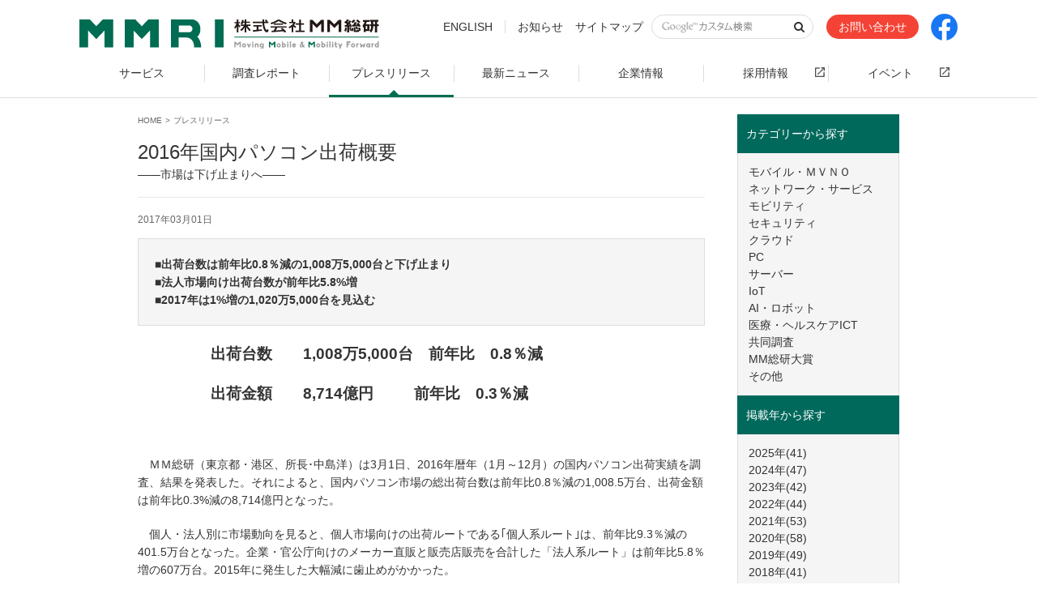

--- FILE ---
content_type: text/html; charset=UTF-8
request_url: https://www.m2ri.jp/release/detail.html?id=229
body_size: 20832
content:

<!DOCTYPE html>
<!--[if IE 9]><html lang="ja" class="ie ie9" prefix="og: http://ogp.me/ns# fb: http://ogp.me/ns/fb#"><![endif]-->
<!--[if (gt IE 9)|!(IE)]><!--><html lang="ja" prefix="og: http://ogp.me/ns# fb: http://ogp.me/ns/fb#"><!--<![endif]-->
<head>
	<meta charset="UTF-8">
	<title>2016年国内パソコン出荷概要 ≪ プレスリリース | 株式会社ＭＭ総研</title>
	<meta name="viewport" content="width=device-width, initial-scale=1">
	<meta name="format-detection" content="telephone=no">
	<meta name="description" content="■出荷台数は前年比0.8％減の1,008万5,000台と下げ止まり
■法人市場向け出荷台数が前年比5.8%増　
■2017年は1%増の1,020万5,000台を見込む">
	<meta name="keywords" content="マーケティング、コンサルティング,プロモーション、出版,IoT,モバイル,ネットワーク,セキュリティ,クラウド,PC,サーバー">
	<meta property="og:title" content="2016年国内パソコン出荷概要 ≪ プレスリリース | 株式会社ＭＭ総研">
	<meta property="og:description" content="■出荷台数は前年比0.8％減の1,008万5,000台と下げ止まり
■法人市場向け出荷台数が前年比5.8%増　
■2017年は1%増の1,020万5,000台を見込む">
	<meta property="og:type" content="article">
	<meta property="og:url" content="https://www.m2ri.jp/release/detail.html?id=229">
	<meta property="og:image" content="https://www.m2ri.jp/resource/img/ogp.png">
	<meta property="og:site_name" content="株式会社ＭＭ総研">
	<link rel="shortcut icon" href="/favicon.ico">
	<link href="/resource/img/apple-touch-icon.png" rel="apple-touch-icon">
	<link href="/resource/css/styles.css" rel="stylesheet" media="all">
	<link href="/resource/css/news.css" rel="stylesheet" media="all">
	<script src="/resource/js/jquery.min.js"></script>
	<script src="/resource/js/scripts.js"></script>
	<script src="/resource/js/analytics.js"></script>
</head>
<body>
	<div id="l-document">
		<header class="l-header js-menu-parent" id="l-header">
	<div class="l-header__inner clearfix">
		<div class="l-header__content01 clearfix">
			<p class="pct-sitelogo" id="pct-sitelogo"><a href="/" ><img src="/resource/img/cmn_logo_main01+.png" alt="MMRI" class="logo01"><img src="/resource/img/cmn_logo_main02+.png" alt="株式会社MM総研" class="logo02"></a></p>			<div class="l-header__btn js-menu-parent">
				<ul>
					<li class="icon-search js-menu-trigger"><a href="#nav-global-language" class="noScroll js-menu"><i class="fa fa-search"></i></a></li>
					<li class="menu js-menu-trigger"><a href="#nav-global" class="noScroll js-menu"><i class="fa fa-bars"></i><span>MENU</span></a></li>
				</ul>
			</div>
		</div>
		<div class="l-header__content02">
			<nav class="l-header__topnavi js-menu-content" id="nav-global-language">
				<ul>
					<li class="visible-pc"><a href="/e/" class="lang-eng">ENGLISH</a></li>
					<li class="visible-pc"><a href="/information/">お知らせ</a></li>
					<li class="visible-pc"><a href="/sitemap.html">サイトマップ</a></li>
					<li class="box-search">
						<form id="cse-search-box" action="/search/">
						<input type="hidden" name="cx" value="004919708044178309337:nmuj8sgyxb4" />
						<input type="hidden" name="ie" value="UTF-8" />
						<input type="text" name="q" size="31" class="search-text" />
						<input type="submit" name="sa" value="Search" class="search-button" />
						</form>
					</li>
					<li class="btn-contact visible-pc"><a href="/contact/" class="btn btn-default btn-red"><span>お問い合わせ</span></a></li>
					<li class="btn-facebook visible-pc"><a href="https://www.facebook.com/mmri.japan/" target="_blank"><img src="/resource/img/facebook.png" alt="Facebook"></a></li>
				</ul>
			</nav>
		</div>
		<nav class="nav l-header__nav js-menu-content" id="nav-global">
			<ul>
				<li><a href="/service/" class=""><span>サービス</span></a></li>
				<li><a href="/report/" class=""><span>調査レポート</span></a></li>
				<li><a href="/release/" class=" is-active"><span>プレスリリース</span></a></li>
				<li><a href="/topics/" class=""><span>最新ニュース</span></a></li>
				<li><a href="/corporate/" class=""><span>企業情報</span></a></li>
				<li><a href="/recruit/" target="_blank" class="external_icon"><span>採用情報</span></a></li>
				<li><a href="/event/" target="_blank" class="external_icon"><span>イベント</span></a></li>
				<li class="bg-white visible-sp"><a href="/information/">お知らせ</a></li>
				<li class="bg-white visible-sp"><a href="/sitemap.html">サイトマップ</a></li>
				<li class="bg-white visible-sp"><a href="/e/">ENGLISH</a></li>
				<li class="bg-white visible-sp btn-contact"><a href="/contact/" class="btn btn-red"><span class="fa fa-envelope visible-inline-sp"></span>お問い合わせ</a></li>
        <li class="bg-white visible-sp btn-facebook"><a href="https://www.facebook.com/mmri.japan/" target="_blank"><img src="/resource/img/facebook.png" alt="Facebook"></a></li>
			</ul>
		</nav>
	</div><!-- /.nav-header-sub -->
</header><!-- /#l-header -->
		<div class="has-sub" id="l-container">
			<div class="wrp-container">
				<main id="l-main" role="main">
					<article class="l-article">
						<ul class="nav-breadcrumb">
							<li itemscope itemtype="http://data-vocabulary.org/Breadcrumb">
								<a href="/" itemprop="url"><span itemprop="title">HOME</span></a>
							</li>
							<li itemscope itemtype="http://data-vocabulary.org/Breadcrumb" class="current">
								<span itemprop="title">プレスリリース</span>
							</li>
						</ul>
						<div class="wrp-heading">
							<h1 class="hdg-lv1">2016年国内パソコン出荷概要</h1>
													<p>――市場は下げ止まりへ――</p>
												</div>
						
						
						<p class="txt-date">2017年03月01日</p>
						<div class="box bg-light">
							<div class="box__inner">
								<p><strong>■出荷台数は前年比0.8％減の1,008万5,000台と下げ止まり</strong></p>
<p><strong>■法人市場向け出荷台数が前年比5.8%増　</strong></p>
<p><strong>■2017年は1%増の1,020万5,000台を見込む</strong></p>							</div>
						</div>
						
						
						<div class="cms_detail_contents">
							<p style="padding-left: 90px;"><span style="font-size: 14pt;"><strong>出荷台数　　1,008万5,000台　前年比　0.8％減</strong></span></p>
<p style="padding-left: 90px;"><span style="font-size: 14pt;"><strong>出荷金額　</strong><strong>　8,714</strong><strong>億円</strong><strong>&nbsp;&nbsp;&nbsp;&nbsp;&nbsp;&nbsp;&nbsp;&nbsp;&nbsp; </strong> <strong>前年比　</strong><strong>0.3</strong><strong>％減</strong></span></p>
<p>&nbsp;</p>
<p>　ＭＭ総研（東京都・港区、所長･中島洋）は3月1日、2016年暦年（1月～12月）の国内パソコン出荷実績を調査、結果を発表した。それによると、国内パソコン市場の総出荷台数は前年比0.8％減の1,008.5万台、出荷金額は前年比0.3%減の8,714億円となった。</p>
<p>　個人・法人別に市場動向を見ると、個人市場向けの出荷ルートである｢個人系ルート｣は、前年比9.3％減の401.5万台となった。企業・官公庁向けのメーカー直販と販売店販売を合計した「法人系ルート」は前年比5.8％増の607万台。2015年に発生した大幅減に歯止めがかかった。</p>
<p>　メーカーシェアはNECレノボがシェア25.7％で首位となった。2位の富士通は、シェアが0.9ポイント増加している。日本ＨＰが1.5ポイントシェアを増加させ、順位も前年4位から一つ上げた。</p>
<p>　2016年の期初時点では、今年の市場規模は1,000万台を割り込むものとみていたが、法人市場では、2015年に起こったWindows XP入れ替え特需後の反動減も収まり、回復基調となったことで、減少に歯止めがかかった。<br /><img src="/upload/news/229/61f6692115f20e9b7f5e53bb75f481d1.jpg" alt="" width="665" height="499" /></p>
<h2><strong>■市場・メーカー動向</strong></h2>
<p>　個人市場向けの出荷ルートである｢個人系ルート｣は、前年比9.3％減の401.5万台。首位NECレノボはシェア26.4%と2.9ポイントのシェア減となった。2位の富士通は、出荷台数60万台とほぼ前年並みをキープし、シェアを1.2ポイント増加させた。市場全体が縮小するなかで、各社軽量、薄型ノートや2 in 1タイプ等のモバイル製品、狭額縁の一体型デスクトップなど付加価値製品に注力している。</p>
<p><strong>　</strong>企業市場向けの出荷チャネルである「法人系ルート」は、前年比5.8％増の607万台となった。2015年に発生したWindows XP入れ替え特需後の反動減の影響が収まり、法人市場は回復傾向を見せている。法人市場は2016年に入り、第1四半期(1-3月)こそ7%減と前年を下回ったが、以降は4-6月8%増、7-9月18%増、10-12月9%増とプラス成長を続けている。法人シェアランキングの上位5社の中では日本HPが二けた増となったが、各社とも前年を上回る結果となっている。今後、2020年に予定されているWindows7のサポート終了を見据えて大手企業を中心に徐々にWindows10搭載機への入れ替えが進んでいくと考えられる。</p>
<h2><strong>■2017年の展望</strong><strong>　</strong></h2>
<p>　2017年のパソコン市場は1%増の1020．5万台と微増を見込む。個人系ルートは0.5%減の399.5万台とほぼ横ばい、法人系ルートは2.3%増の621万台を見込む。富士通、Lenovoのパソコン事業合弁についての検討などメーカー再編の動きがある中で、2017年は微増も、2018年～19年にかけて、法人市場を中心に2013年のWindows XPサポート終了による特需で導入したWindows7搭載パソコンの入れ替え需要が徐々に発生し、日本のパソコン市場全体もプラス成長が続くと予想される。また出荷金額面を含む市場拡大の追い風材料として、官民を挙げての取り組みとなりつつある働き方改革等がある。モバイル等を活用したリモートワークや在宅勤務など多様な働き方を支える端末としての役割がパソコンに期待されている。<br /><br /></p>
<p><strong>＝＝＝＝＝＝＝＝＝＝＝＝＝＝＝＝＝＝＝＝＝＝＝＝＝＝＝＝＝＝＝＝＝＝＝＝＝＝＝＝</strong></p>
<p>*統計データは、ＭＭ総研の調査結果によるものであり、統計値は、正確性を期するため、随時見直しを行っており、予告なしに変更される可能性があります。</p>
<p>&nbsp;注）本統計対象となる「パソコン」に含まれない製品群</p>
<p>　AndroidOS、iOS等モバイル用途を前提とするOSを搭載し、タッチパネル等の操作を前提とした「メディアタブレット型端末」や「スマートフォン」は本統計に含んでいない。</p>
<hr />
<p><strong>■注意事項<br /></strong>1.　本プレスリリースは、ＭＭ総研が実施した市場調査の結果と分析から一部または全部を抜粋したものです。<br />2.　報道機関が引用する場合は、出典を「ＭＭ総研」と明記してください（ＭＭは全角）。数値等は表ではなくグラフ化して掲載してください。<br />3.　報道機関以外が本プレスリリースの内容を引用・転載する場合は、ＭＭ総研による承諾が必要です。<br />4.　ＭＭ総研の独自調査結果であり、公的機関の統計や企業の公表数値等と異なることがあります。また、データ・資料は、作成時点におけるものであり、今後予告なしに変更されることがあります。<br />5.　本データを報道以外の以下用途で無断利用することを固く禁じます。<br />　－プロモーション（広告・販売促進資料・ホームページ掲載・チラシなど外部に発信する資料・データ）<br />　－セミナー・講演会<br />　－その他、営業目的・営利目的での使用<br />6.　調査の詳細、研究員コメント、データ利活用などについては、担当者までお問い合わせ下さい。</p>
<p><strong>■ＭＭ総研について<br /></strong>株式会社ＭＭ総研は、ICT分野専門の市場調査コンサルティング会社です。日本におけるデジタル産業の健全な発展と市場拡大を支援することを目的として1996年に設立し、四半世紀にわたって経験と実績を重ねてきました。ICT市場の現状と先行きを的確に把握する調査データに加えて、新製品・新サービスを開発するためのコンサルティングサービスも提供しています。</p>						</div>
						
						<div class="box mt30 mt15-sp">
							<h3 class="box__title">本件に関するお問い合わせ先</h3>
							<div class="box__inner">
								<p>（株）ＭＭ総研</p>
								<p>担　当 ： 中村、春海</p>
								<p>所在地 ： 105-0011 東京都港区芝公園2-6-3 芝公園フロントタワー</p>
								<p>連絡先 ： 03-5777-0161</p>
								<p class="wrp-button"><a href="tel:03-5777-0161" class="btn btn-red visible-inline-sp mb10-sp"><span>電話をかける</span></a><a href="/contact/" class="btn btn-red mb10-sp"><span>お問い合わせ</span></a></p>
							</div>
						</div>
						
											
											<h4 class="hdg-lv4-2">おすすめのプレスリリース</h4>
						<ul class="lst-link">
													<li><a href="/release/detail.html?id=687"><span class="fa fa-caret-right">提供戸数は642万戸、業界再編と技術革新が進む (2025年08月04日)</span></a></li>
													<li><a href="/release/detail.html?id=685"><span class="fa fa-caret-right">中古スマホ販売台数は321.4万台で6年連続過去最高 (2025年07月24日)</span></a></li>
													<li><a href="/release/detail.html?id=671"><span class="fa fa-caret-right">次世代の校務DX対応は都道府県の間で温度差 (2025年04月22日)</span></a></li>
												</ul>
											
						<div class="box-pager">
							<ul class="box-pager__list">
								<li class="box-pager__back"><a href="" class="js-history-back"><i class="fa fa-angle-left"></i>前ヘ</a></li>
								<li class="box-pager__top"><a href="#l-document" class="js-backtotop"><i class="fa fa-angle-up"></i></a></li>
							</ul>
						</div>
					</article><!-- /.article -->
				</main>
				<aside id="l-sub" role="complementary">
					<ul class="lst-sub js-accordion js-accordion-sp">
						<li>
							<p class="lst-sub__title js-accordion-trigger">カテゴリーから探す</p>
							<ul class="lst-sub__list js-accordion-content">
															<li><a href="/release/category.html?id=2">モバイル・ＭＶＮＯ</a></li>
															<li><a href="/release/category.html?id=3">ネットワーク・サービス</a></li>
															<li><a href="/release/category.html?id=12">モビリティ</a></li>
															<li><a href="/release/category.html?id=4">セキュリティ</a></li>
															<li><a href="/release/category.html?id=5">クラウド</a></li>
															<li><a href="/release/category.html?id=6">PC</a></li>
															<li><a href="/release/category.html?id=7">サーバー</a></li>
															<li><a href="/release/category.html?id=1">IoT</a></li>
															<li><a href="/release/category.html?id=10">AI・ロボット</a></li>
															<li><a href="/release/category.html?id=11">医療・ヘルスケアICT</a></li>
															<li><a href="/release/category.html?id=8">共同調査</a></li>
															<li><a href="/release/category.html?id=9">MM総研大賞</a></li>
															<li><a href="/release/category.html?id=99">その他</a></li>
														</ul>
						</li>
						<li>
							<p class="lst-sub__title js-accordion-trigger">掲載年から探す</p>
							<ul class="lst-sub__list js-accordion-content">
															<li><a href="/release/year.html?year=2025">2025年(41)</a></li>
															<li><a href="/release/year.html?year=2024">2024年(47)</a></li>
															<li><a href="/release/year.html?year=2023">2023年(42)</a></li>
															<li><a href="/release/year.html?year=2022">2022年(44)</a></li>
															<li><a href="/release/year.html?year=2021">2021年(53)</a></li>
															<li><a href="/release/year.html?year=2020">2020年(58)</a></li>
															<li><a href="/release/year.html?year=2019">2019年(49)</a></li>
															<li><a href="/release/year.html?year=2018">2018年(41)</a></li>
															<li><a href="/release/year.html?year=2017">2017年(49)</a></li>
															<li><a href="/release/year.html?year=2016">2016年(44)</a></li>
															<li><a href="/release/year.html?year=2015">2015年(26)</a></li>
															<li><a href="/release/year.html?year=2014">2014年(29)</a></li>
															<li><a href="/release/year.html?year=2013">2013年(30)</a></li>
															<li><a href="/release/year.html?year=2012">2012年(26)</a></li>
															<li><a href="/release/year.html?year=2011">2011年(22)</a></li>
															<li><a href="/release/year.html?year=2010">2010年(20)</a></li>
															<li><a href="/release/year.html?year=2009">2009年(1)</a></li>
															<li><a href="/release/year.html?year=2008">2008年(1)</a></li>
															<li><a href="/release/year.html?year=2007">2007年(1)</a></li>
															<li><a href="/release/year.html?year=2006">2006年(1)</a></li>
															<li><a href="/release/year.html?year=2005">2005年(1)</a></li>
															<li><a href="/release/year.html?year=2004">2004年(1)</a></li>
														</ul>
						</li>
					</ul>
				</aside>
			</div>
		</div><!-- /#l-container -->
		
	<div class="l-footer__content01">
		<div class="l-footer__list-img l-footer__list-img-01">
			<a href="/service/marketing/media/"><p>
				<span class="list-img__background list-img__media"><span></span></span>
				<span class="list-img-title">メディア掲載実績</span><br>
				<span class="list-img-title01">各種メディアから注目されてます</span><br>
				弊社プレスリリースが取り上げられたメディアをご紹介します。
			</p></a>
			<!--
			<a href="/renewal.html"><p>
				<span class="list-img__background list-img__renewal"><span></span></span>
				<span class="list-img-title">webサイト リニューアルのお知らせ</span><br>
				<span class="list-img-title01">より使いやすくなりました</span><br>
				スマートフォン対応とコンテンツ強化の2軸を中心にこのたびリニューアルを行いました。
			</p></a>
			-->
			<a href="/mailmagazine.html"><p>
				<span class="list-img__background list-img__mailmagazine"><span></span></span>
				<span class="list-img-title">ＭＭ総研のメルマガ</span><br>
				<span class="list-img-title01">最新情報を知る</span><br>
				タイムリーな情報をタイムリーにお届け。<br>ご登録は無料です。
			</p></a>
			<a href="/release/detail.html?id=688"><p>
				<span class="list-img__background" style="background: url(/upload/news/688/2f475acf466b2b6da7fbb9c9513eb1a6.jpg) center center; background-size: cover;"><span></span></span>
				<span class="list-img-title">特集</span><br>
				<span class="list-img-title01">中古スマホ市場の拡大には良好なバッテリーと透明性がカギ</span><br>
				中古スマートフォンの購入意向調査  			</p></a>
		</div>
	</div>		<footer class="l-footer" id="l-footer" role="contentinfo">
	<div class="l-footer__content02 clearfix">
		<nav class="nav-footer">
			<ul>
				<li><a href="/privacypolicy.html"><span class="fa fa-caret-right">プライバシーポリシー</span></a></li>
				<li><a href="/actionplan.html"><span class="fa fa-caret-right">一般事業主行動計画</span></a></li>
			</ul>
			<p class="txt-copyright"><small>&copy;<script>copyright();</script> MM Research Institute, Ltd.</small></p>
		</nav>
		<p class="footer-logo"><a href="https://privacymark.jp" target="_blank"><img src="/resource/img/img_logo_footer.png" width="75" height="75" alt=""></a></p>
		<p class="footer-text-special">当社はプライバシーマークを取得しています。</p>
	</div>
</footer>	</div><!-- /#l-document -->
</body>
</html>


--- FILE ---
content_type: text/css
request_url: https://www.m2ri.jp/resource/css/news.css
body_size: 531
content:
@charset "UTF-8";

@media (min-width: 768px), print{
	#l-container .l-index-main{
		height: 350px;
	}
	#l-container .img-main{
		top: 90px;
	}
	#l-container .l-index-main .nav-breadcrumb li:after ,
	#l-container .l-index-main .nav-breadcrumb span,
	#l-container .l-index-main .nav-breadcrumb a{
		color: #333333;
	}
}




/* -----------------------------------------------
 [Engilsh]
 -------------------------------------------------- */

@media (max-width : 767px){
}	
@media (min-width: 768px), print{
	html[lang="en"] #l-container .l-index-main{
		height: 260px;
	}
	html[lang="en"] #l-container .img-main{
		top: 0;
	}

}


